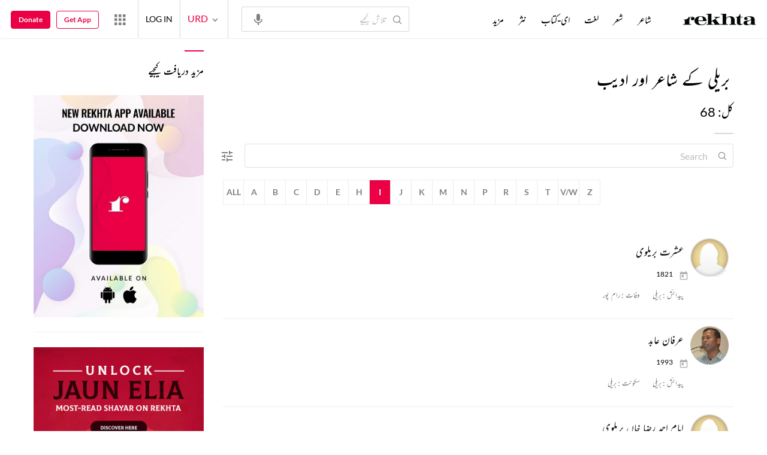

--- FILE ---
content_type: application/x-javascript; charset=utf-8
request_url: https://world.rekhta.org/user/userinfo
body_size: 180
content:
var userInfo = {"Name":null,"ImageUrl":null,"Id":null,"SessionId":"73558fb2-2092-4404-8099-786d67b766da","FavCount":0,"GuestUserValue":null,"SearchSessionId":"73558fb2-2092-4404-8099-786d67b766da","Email":null,"host":"world.rekhta.org"};